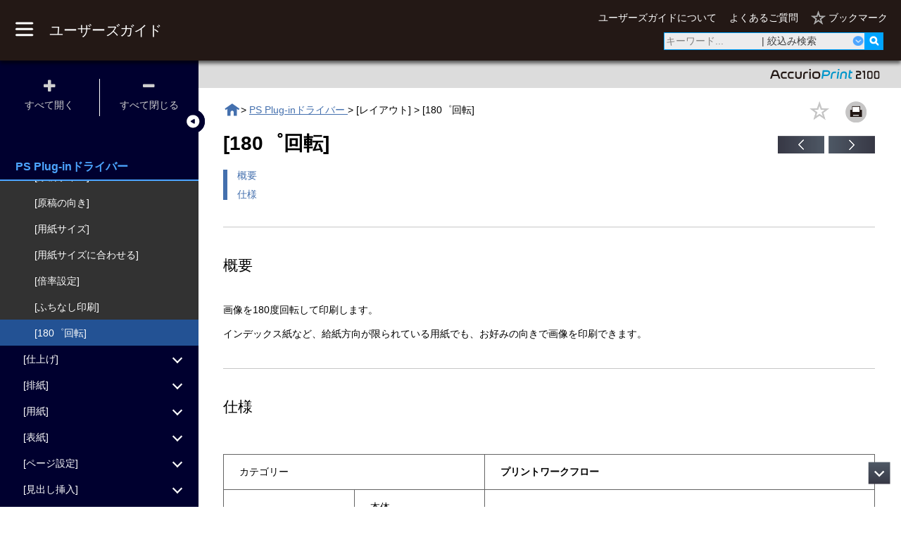

--- FILE ---
content_type: text/html
request_url: https://www.btapac.konicaminolta.com/users_guide/accurioprint_2100/1_0_1/jp/contents/PrinterDriver121675_04_18.html
body_size: 48381
content:
<!DOCTYPE html><html lang="JA"><head><meta http-equiv="Content-Type" content="text/html; charset=UTF-8"><script src="src/js/lib/jquery-3.2.1.min.js"></script><!-- Global site tag (gtag.js) - Google Analytics --><script async src="https://www.googletagmanager.com/gtag/js?id=UA-115745991-19"></script><script>
  window.dataLayer = window.dataLayer || [];
  function gtag(){dataLayer.push(arguments);}
  gtag('js', new Date());
  
  gtag('config', 'UA-115745991-19');</script><script src="https://player.vimeo.com/api/player.js"></script><meta charset="utf-8"><meta name="viewport" content="width=device-width, initial-scale=1.0"><meta name="keywords" content="AccurioPrint 2100"><meta name="format-detection" content="telephone=no"><title>PS Plug-inドライバー | [180゜回転]</title><link rel="stylesheet" href="src/css/reset.css" media="all" type="text/css"><link rel="stylesheet" href="src/css/remodal_search.css" media="all" type="text/css"><link rel="stylesheet" href="src/css/search.css" media="all" type="text/css"><link rel="stylesheet" href="src/css/remodal.css" media="all" type="text/css"><link rel="stylesheet" href="src/css/remodal-default-theme.css" media="all" type="text/css"><link rel="stylesheet" href="src/css/common.css" media="all" type="text/css"><link rel="stylesheet" href="src/css/side-menu.css" media="all" type="text/css"><link rel="stylesheet" href="src/css/users-guide.css" media="all" type="text/css"><link rel="stylesheet" href="src/css/book.css" media="all" type="text/css"><link rel="stylesheet" href="src/css/bookmark-list.css" media="all" type="text/css"><link rel="stylesheet" href="src/css/link-modal.css" media="all" type="text/css"><link rel="stylesheet" href="src/css/situation.css" media="all" type="text/css"><link rel="stylesheet" href="./src/css/font-awesome.min.css" media="all" type="text/css"><link rel="stylesheet" href="./src/css/print.css" media="all" type="text/css"></head><body><header><div class="main"><button id="toggleMenu"><img class="toggleimage_pc" src="./src/img/index_pc.png"><img class="toggleimage_close" src="./src/img/index_close.png"></button><a href="../index.html" class="toTopPage"><h1>ユーザーズガイド</h1></a><div class="header-item-group"><div class="links-area"><ul class="links"><li><a href="./Other121678_01.html">ユーザーズガイドについて</a></li><li><a href="./Other121679_01.html">よくあるご質問</a></li></ul></div><div class="list-area"><ul class="links"><li><a class="showlistmodal" href="#" data-remodal-target="showlist-modal"><span class="showlisttext">ブックマーク</span></a></li></ul></div></div><div class="search-area" id="search"><form action="./search.html"><div class="search-box" id="searchForm"><input type="search" class="search-text-box" id="searchKey" placeholder="キーワード..."><a class="search-refine-box has-children close">| 絞込み検索</a><div class="refine-search-area"><div class="refine-search-title">絞込み検索</div><hr class="refine-search-separater-before"><a data-remodal-target="category-help-modal"><img class="menu-question-mark" src="./src/img/search_Q_pc.png" title="ヘルプ"></a><ul><li><div class="refine-search-menu-area"><a class="refine-search-item-menu has-children close" id="category-checkmenu">カテゴリーで絞る</a><ul id="categoryCt" class="child-list"><li class="child-item"><label><input type="checkbox" name="C001" value="プリントワークフロー"><p>プリントワークフロー</p></label></li><li class="child-item"><label><input type="checkbox" name="C002" value="コピー/スキャン"><p>コピー/スキャン</p></label></li><li class="child-item"><label><input type="checkbox" name="C003" value="調整/メンテナンス"><p>調整/メンテナンス</p></label></li><li class="child-item"><label><input type="checkbox" name="C004" value="ネットワーク/セキュリティー"><p>ネットワーク/セキュリティー</p></label></li><li class="child-item"><label><input type="checkbox" name="C005" value="機械管理"><p>機械管理</p></label></li><li class="child-item"><label><input type="checkbox" name="C006" value="トラブルシューティング"><p>トラブルシューティング</p></label></li></ul></div></li></ul><a data-remodal-target="location-help-modal"><img class="menu-question-mark" src="./src/img/search_Q_pc.png" title="ヘルプ"></a><ul><li><div class="refine-search-menu-area"><a class="refine-search-item-menu has-children close" id="place-checkmenu">場所で絞る</a><ul class="child-list" id="localCt"></ul></div></li></ul><a data-remodal-target="option-help-modal"><img class="menu-question-mark" src="./src/img/search_Q_pc.png" title="ヘルプ"></a><div class="refine-search-menu-area"><a class="refine-search-menu-wrapper" data-remodal-target="option-modal"><div class="refine-search-modal-menu" id="option-modal-menu">オプションで絞る</div></a></div><a data-remodal-target="title-help-modal"><img class="menu-question-mark" src="./src/img/search_Q_pc.png" title="ヘルプ"></a><div class="refine-search-menu-area"><a class="refine-search-menu-wrapper" data-remodal-target="title-modal"><div class="refine-search-modal-menu" id="title-modal-menu">タイトルで絞る</div></a></div><div class="refine-clear-button"><button type="button" id="all-clear-button">すべてクリア</button></div><hr class="refine-search-separater-bottom"><div class="refine-search-button"><button id="searchSubmit" class="seatch-button"><span data-textname="search">検索</span></button></div></div><button type="submit" id="searchSubmit" class="search-icon" style="border: none;" title="検索"><img class="search-icon-img" src="./src/img/search_pc.png"></button></div></form></div></div><nav role="navigation"><div id="top-menu"><ul><li><a href="BeforeUse121681_01_01.html">
        スタートアップガイド
      </a></li><li><a href="BeforeUse121682_01_01_01.html">
        仕様
      </a></li><li><a class="has-children close">
        活用ガイド
      </a><div><ul><li><a href="guide01_01_01.html">
        プリントワークフロー
      </a></li><li><a href="guide02_01_01.html">
        コピー/スキャン
      </a></li><li><a href="guide03_01_01.html">
        調整/メンテナンス
      </a></li><li><a href="guide04_01.html">
        ネットワーク/セキュリティー
      </a></li><li><a href="guide05_01_01.html">
        機械管理
      </a></li><li><a href="guide06_01_01_01.html">
        トラブルシューティング
      </a></li></ul></div></li><li><a class="has-children close">
        本体操作パネル
      </a><div><ul><li><a href="ControlPanel121647_01.html">
        タッチパネル（液晶画面）
      </a></li><li><a href="ControlPanel121664_01_01.html">
        操作パネル（ハードキー）
      </a></li></ul></div></li><li><a class="has-children close">
        プリンタードライバー
      </a><div><ul><li><a href="PrinterDriver121675_01_01.html">
        PS Plug-inドライバー
      </a></li><li><a href="PrinterDriver121695_01_01.html">
        PPDドライバー
      </a></li><li><a href="PrinterDriver121694_01.html">
        PCLドライバー
      </a></li></ul></div></li><li><a class="has-children close">
        アプリケーション
      </a><div><ul><li><a href="Application121673_01_01.html">
        Web Connection
      </a></li><li><a href="Application121674_01_01.html">
        Web Utilities
      </a></li><li><a href="Application121676_01_01.html">
        AccurioPro Print Manager
      </a></li><li><a href="Application121677_01_01.html">
        AccurioPro Hot Folder
      </a></li></ul></div></li><li><a href="Footer121680_01.html">
        利用規約
      </a></li><li><a href="Other121678_01.html" class="displayMobileMenu">
        ユーザーズガイドについて
      </a></li><li><a href="Other121679_01.html" class="displayMobileMenu">
        よくあるご質問
      </a></li></ul></div></nav></header><nav><div id="toggleToc" class="toggle-display active"></div><div class="toc-head active" id="tocHead"><div class="toggle-expand"><div class="item" id="tocOpen"><div><i class="fa fa-plus" aria-hidden="true"></i></div><div>すべて開く</div></div><div class="line"></div><div class="item" id="tocClose"><div><i class="fa fa-minus" aria-hidden="true"></i></div><div>すべて閉じる</div></div></div></div><div class="toc-body-wrapper active"><div class="toc-book-title active"><span class="toc-book-title-cont">PS Plug-inドライバー</span></div><div class="title_border active"></div><div class="toc-body active" id="tocBody"><ul><li><a menuid="PrinterDriver121675_01" class="has-children close"><span>PS Plug-inドライバー</span></a><ul class="child-list"><li><a menuid="PrinterDriver121675_01_01" href="PrinterDriver121675_01_01.html"><span>PS Plug-inドライバーとは</span></a></li></ul></li><li><a menuid="PrinterDriver121675_02" class="has-children close"><span>印刷設定画面</span></a><ul class="child-list"><li><a menuid="PrinterDriver121675_02_01" href="PrinterDriver121675_02_01.html"><span>画面</span></a></li><li><a menuid="PrinterDriver121675_02_02" href="PrinterDriver121675_02_02.html"><span>印刷設定画面</span></a></li></ul></li><li><a menuid="PrinterDriver121675_03" class="has-children close"><span>[簡易設定]</span></a><ul class="child-list"><li><a menuid="PrinterDriver121675_03_01" href="PrinterDriver121675_03_01.html"><span>画面</span></a></li><li><a menuid="PrinterDriver121675_03_02" href="PrinterDriver121675_03_02.html"><span>[簡易設定]</span></a></li></ul></li><li><a menuid="PrinterDriver121675_04" class="has-children close"><span>[レイアウト]</span></a><ul class="child-list"><li><a menuid="PrinterDriver121675_04_01" href="PrinterDriver121675_04_01.html"><span>画面</span></a></li><li><a menuid="PrinterDriver121675_04_02" href="PrinterDriver121675_04_02.html"><span>[両面]</span></a></li><li><a menuid="PrinterDriver121675_04_03" href="PrinterDriver121675_04_03.html"><span>[面付]</span></a></li><li><a menuid="PrinterDriver121675_04_04" href="PrinterDriver121675_04_04.html"><span>[とじ方向]</span></a></li><li><a menuid="PrinterDriver121675_04_05" href="PrinterDriver121675_04_05.html"><span>[面付品質]</span></a></li><li><a menuid="PrinterDriver121675_04_06" href="PrinterDriver121675_04_06.html"><span>[ページ間隔]</span></a></li><li><a menuid="PrinterDriver121675_04_07" href="PrinterDriver121675_04_07.html"><span>[内側オフセット]</span></a></li><li><a menuid="PrinterDriver121675_04_08" href="PrinterDriver121675_04_08.html"><span>[最終ページの裏カバー印刷]</span></a></li><li><a menuid="PrinterDriver121675_04_09" href="PrinterDriver121675_04_09.html"><span>[分割小冊子]</span></a></li><li><a menuid="PrinterDriver121675_04_10" href="PrinterDriver121675_04_10.html"><span>[見開き]</span></a></li><li><a menuid="PrinterDriver121675_04_11" href="PrinterDriver121675_04_11.html"><span>[ページ割付]</span></a></li><li><a menuid="PrinterDriver121675_04_12" href="PrinterDriver121675_04_12.html"><span>[原稿サイズ]</span></a></li><li><a menuid="PrinterDriver121675_04_13" href="PrinterDriver121675_04_13.html"><span>[原稿の向き]</span></a></li><li><a menuid="PrinterDriver121675_04_14" href="PrinterDriver121675_04_14.html"><span>[用紙サイズ]</span></a></li><li><a menuid="PrinterDriver121675_04_15" href="PrinterDriver121675_04_15.html"><span>[用紙サイズに合わせる]</span></a></li><li><a menuid="PrinterDriver121675_04_16" href="PrinterDriver121675_04_16.html"><span>[倍率設定]</span></a></li><li><a menuid="PrinterDriver121675_04_17" href="PrinterDriver121675_04_17.html"><span>[ふちなし印刷]</span></a></li><li><a menuid="PrinterDriver121675_04_18" href="PrinterDriver121675_04_18.html"><span>[180゜回転]</span></a></li></ul></li><li><a menuid="PrinterDriver121675_05" class="has-children close"><span>[仕上げ]</span></a><ul class="child-list"><li><a menuid="PrinterDriver121675_05_01" href="PrinterDriver121675_05_01.html"><span>画面</span></a></li><li><a menuid="PrinterDriver121675_05_02" href="PrinterDriver121675_05_02.html"><span>[とじ方向]</span></a></li><li><a menuid="PrinterDriver121675_05_03" href="PrinterDriver121675_05_03.html"><span>[ステープル]</span></a></li><li><a menuid="PrinterDriver121675_05_04" href="PrinterDriver121675_05_04.html"><span>[分割仕上げ]</span></a></li><li><a menuid="PrinterDriver121675_05_05" href="PrinterDriver121675_05_05.html"><span>[パンチ]</span></a></li><li><a menuid="PrinterDriver121675_05_06" href="PrinterDriver121675_05_06.html"><span>[折り]</span></a></li><li><a menuid="PrinterDriver121675_05_07" href="PrinterDriver121675_05_07.html"><span>[折り方向]</span></a></li><li><a menuid="PrinterDriver121675_05_08" href="PrinterDriver121675_05_08.html"><span>[重ね中折り詳細]</span></a></li></ul></li><li><a menuid="PrinterDriver121675_06" class="has-children close"><span>[排紙]</span></a><ul class="child-list"><li><a menuid="PrinterDriver121675_06_01" href="PrinterDriver121675_06_01.html"><span>画面</span></a></li><li><a menuid="PrinterDriver121675_06_02" href="PrinterDriver121675_06_02.html"><span>[排紙トレイ]</span></a></li><li><a menuid="PrinterDriver121675_06_03" href="PrinterDriver121675_06_03.html"><span>[通紙方向]</span></a></li><li><a menuid="PrinterDriver121675_06_04" href="PrinterDriver121675_06_04.html"><span>[排紙モード]</span></a></li><li><a menuid="PrinterDriver121675_06_05" href="PrinterDriver121675_06_05.html"><span>[部数]</span></a></li><li><a menuid="PrinterDriver121675_06_06" href="PrinterDriver121675_06_06.html"><span>[ソート/グループ]</span></a></li><li><a menuid="PrinterDriver121675_06_07" href="PrinterDriver121675_06_07.html"><span>[部数仕分け]</span></a></li><li><a menuid="PrinterDriver121675_06_08" href="PrinterDriver121675_06_08.html"><span>[枚数仕分け]</span></a></li><li><a menuid="PrinterDriver121675_06_09" href="PrinterDriver121675_06_09.html"><span>[外部フィニッシャー]</span></a></li></ul></li><li><a menuid="PrinterDriver121675_07" class="has-children close"><span>[用紙]</span></a><ul class="child-list"><li><a menuid="PrinterDriver121675_07_01" href="PrinterDriver121675_07_01.html"><span>画面</span></a></li><li><a menuid="PrinterDriver121675_07_02" href="PrinterDriver121675_07_02.html"><span>[トレイ/用紙情報取得]</span></a></li><li><a menuid="PrinterDriver121675_07_03" href="PrinterDriver121675_07_03.html"><span>[給紙トレイ]</span></a></li><li><a menuid="PrinterDriver121675_07_04" href="PrinterDriver121675_07_04.html"><span>[用紙種類]</span></a></li><li><a menuid="PrinterDriver121675_07_05" href="PrinterDriver121675_07_05.html"><span>[坪量]</span></a></li><li><a menuid="PrinterDriver121675_07_06" href="PrinterDriver121675_07_06.html"><span>[坪量単位]</span></a></li><li><a menuid="PrinterDriver121675_07_07" href="PrinterDriver121675_07_07.html"><span>[色紙]</span></a></li><li><a menuid="PrinterDriver121675_07_08" href="PrinterDriver121675_07_08.html"><span>[パンチ穴あり]</span></a></li><li><a menuid="PrinterDriver121675_07_09" href="PrinterDriver121675_07_09.html"><span>[用紙プロファイル]</span></a></li></ul></li><li><a menuid="PrinterDriver121675_08" class="has-children close"><span>[表紙]</span></a><ul class="child-list"><li><a menuid="PrinterDriver121675_08_01" href="PrinterDriver121675_08_01.html"><span>画面</span></a></li><li><a menuid="PrinterDriver121675_08_02" href="PrinterDriver121675_08_02.html"><span>[バナーページトレイ]</span></a></li><li><a menuid="PrinterDriver121675_08_03" href="PrinterDriver121675_08_03.html"><span>[オモテ外表紙トレイ]</span></a></li><li><a menuid="PrinterDriver121675_08_04" href="PrinterDriver121675_08_04.html"><span>[用紙プロファイル]（外表紙）</span></a></li><li><a menuid="PrinterDriver121675_08_05" href="PrinterDriver121675_08_05.html"><span>[オモテ表紙トレイ]</span></a></li><li><a menuid="PrinterDriver121675_08_06" href="PrinterDriver121675_08_06.html"><span>[用紙プロファイル]（表紙）</span></a></li><li><a menuid="PrinterDriver121675_08_07" href="PrinterDriver121675_08_07.html"><span>[ウラ表紙トレイ]</span></a></li><li><a menuid="PrinterDriver121675_08_08" href="PrinterDriver121675_08_08.html"><span>[用紙プロファイル]（表紙）</span></a></li><li><a menuid="PrinterDriver121675_08_09" href="PrinterDriver121675_08_09.html"><span>[ウラ外表紙トレイ]</span></a></li><li><a menuid="PrinterDriver121675_08_10" href="PrinterDriver121675_08_10.html"><span>[用紙プロファイル]（外表紙）</span></a></li></ul></li><li><a menuid="PrinterDriver121675_09" class="has-children close"><span>[ページ設定]</span></a><ul class="child-list"><li><a menuid="PrinterDriver121675_09_01" href="PrinterDriver121675_09_01.html"><span>画面</span></a></li><li><a menuid="PrinterDriver121675_09_02" href="PrinterDriver121675_09_02.html"><span>[章分け]</span></a></li><li><a menuid="PrinterDriver121675_09_03" href="PrinterDriver121675_09_03.html"><span>[繰り返し単位]</span></a></li><li><a menuid="PrinterDriver121675_09_04" href="PrinterDriver121675_09_04.html"><span>ページ単位設定</span></a></li></ul></li><li><a menuid="PrinterDriver121675_10" class="has-children close"><span>[見出し挿入]</span></a><ul class="child-list"><li><a menuid="PrinterDriver121675_10_01" href="PrinterDriver121675_10_01.html"><span>画面</span></a></li><li><a menuid="PrinterDriver121675_10_02" href="PrinterDriver121675_10_02.html"><span>[ページ]</span></a></li><li><a menuid="PrinterDriver121675_10_03" href="PrinterDriver121675_10_03.html"><span>[現在のページ]</span></a></li><li><a menuid="PrinterDriver121675_10_04" href="PrinterDriver121675_10_04.html"><span>[印字モード]</span></a></li><li><a menuid="PrinterDriver121675_10_05" href="PrinterDriver121675_10_05.html"><span>[挿入]</span></a></li><li><a menuid="PrinterDriver121675_10_06" href="PrinterDriver121675_10_06.html"><span>[挿入枚数]</span></a></li><li><a menuid="PrinterDriver121675_10_07" href="PrinterDriver121675_10_07.html"><span>[タイプ]</span></a></li><li><a menuid="PrinterDriver121675_10_08" href="PrinterDriver121675_10_08.html"><span>[見出し位置]</span></a></li><li><a menuid="PrinterDriver121675_10_09" href="PrinterDriver121675_10_09.html"><span>[見出し文字]</span></a></li><li><a menuid="PrinterDriver121675_10_10" href="PrinterDriver121675_10_10.html"><span>[解除]</span></a></li></ul></li><li><a menuid="PrinterDriver121675_11" class="has-children close"><span>[見出し設定]</span></a><ul class="child-list"><li><a menuid="PrinterDriver121675_11_01" href="PrinterDriver121675_11_01.html"><span>画面</span></a></li><li><a menuid="PrinterDriver121675_11_02" href="PrinterDriver121675_11_02.html"><span>[インデックス紙イメージシフト]</span></a></li><li><a menuid="PrinterDriver121675_11_03" href="PrinterDriver121675_11_03.html"><span>[不要インデックス紙排紙]</span></a></li><li><a menuid="PrinterDriver121675_11_04" href="PrinterDriver121675_11_04.html"><span>[インデックス紙1] / [インデックス紙2]</span></a></li><li><a menuid="PrinterDriver121675_11_05" href="PrinterDriver121675_11_05.html"><span>[給紙トレイ]</span></a></li><li><a menuid="PrinterDriver121675_11_06" href="PrinterDriver121675_11_06.html"><span>[用紙サイズ]</span></a></li><li><a menuid="PrinterDriver121675_11_07" href="PrinterDriver121675_11_07.html"><span>[見出し数]</span></a></li><li><a menuid="PrinterDriver121675_11_08" href="PrinterDriver121675_11_08.html"><span>[上部空隙]</span></a></li><li><a menuid="PrinterDriver121675_11_09" href="PrinterDriver121675_11_09.html"><span>[見出しの高さ]</span></a></li><li><a menuid="PrinterDriver121675_11_10" href="PrinterDriver121675_11_10.html"><span>[下部空隙]</span></a></li><li><a menuid="PrinterDriver121675_11_11" href="PrinterDriver121675_11_11.html"><span>[フォント名]</span></a></li><li><a menuid="PrinterDriver121675_11_12" href="PrinterDriver121675_11_12.html"><span>[スタイル]</span></a></li><li><a menuid="PrinterDriver121675_11_13" href="PrinterDriver121675_11_13.html"><span>[行間隔]</span></a></li><li><a menuid="PrinterDriver121675_11_14" href="PrinterDriver121675_11_14.html"><span>[方向]</span></a></li><li><a menuid="PrinterDriver121675_11_15" href="PrinterDriver121675_11_15.html"><span>[縦位置]</span></a></li><li><a menuid="PrinterDriver121675_11_16" href="PrinterDriver121675_11_16.html"><span>[横位置]</span></a></li><li><a menuid="PrinterDriver121675_11_17" href="PrinterDriver121675_11_17.html"><span>[プレビュー]</span></a></li></ul></li><li><a menuid="PrinterDriver121675_12" class="has-children close"><span>[イメージング]</span></a><ul class="child-list"><li><a menuid="PrinterDriver121675_12_01" href="PrinterDriver121675_12_01.html"><span>画面</span></a></li><li><a menuid="PrinterDriver121675_12_02" href="PrinterDriver121675_12_02.html"><span>[イメージコントローラーデフォルト取得]</span></a></li><li><a menuid="PrinterDriver121675_12_03" href="PrinterDriver121675_12_03.html"><span>[解像度]</span></a></li><li><a menuid="PrinterDriver121675_12_04" href="PrinterDriver121675_12_04.html"><span>[固定スクリーン]</span></a></li><li><a menuid="PrinterDriver121675_12_05" href="PrinterDriver121675_12_05.html"><span>[カスタムスクリーン]</span></a></li><li><a menuid="PrinterDriver121675_12_06" href="PrinterDriver121675_12_06.html"><span>[トーンカーブ]</span></a></li><li><a menuid="PrinterDriver121675_12_07" href="PrinterDriver121675_12_07.html"><span>[輪郭処理]</span></a></li><li><a menuid="PrinterDriver121675_12_08" href="PrinterDriver121675_12_08.html"><span>[画質]</span></a></li><li><a menuid="PrinterDriver121675_12_09" href="PrinterDriver121675_12_09.html"><span>[画像濃度選択]</span></a></li><li><a menuid="PrinterDriver121675_12_10" href="PrinterDriver121675_12_10.html"><span>[CIE色空間を使用]</span></a></li><li><a menuid="PrinterDriver121675_12_11" href="PrinterDriver121675_12_11.html"><span>[1ドットライン強調]</span></a></li></ul></li><li><a menuid="PrinterDriver121675_13" class="has-children close"><span>[ジョブ情報]</span></a><ul class="child-list"><li><a menuid="PrinterDriver121675_13_01" href="PrinterDriver121675_13_01.html"><span>画面</span></a></li><li><a menuid="PrinterDriver121675_13_02" href="PrinterDriver121675_13_02.html"><span>[カラーバー]</span></a></li><li><a menuid="PrinterDriver121675_13_03" href="PrinterDriver121675_13_03.html"><span>[ジョブ設定情報]</span></a></li><li><a menuid="PrinterDriver121675_13_04" href="PrinterDriver121675_13_04.html"><span>[印刷行数]</span></a></li><li><a menuid="PrinterDriver121675_13_05" href="PrinterDriver121675_13_05.html"><span>[背景透過]</span></a></li><li><a menuid="PrinterDriver121675_13_06" href="PrinterDriver121675_13_06.html"><span>[フォントサイズ]</span></a></li><li><a menuid="PrinterDriver121675_13_07" href="PrinterDriver121675_13_07.html"><span>[印刷項目]</span></a></li></ul></li><li><a menuid="PrinterDriver121675_14" class="has-children close"><span>[フォーム]</span></a><ul class="child-list"><li><a menuid="PrinterDriver121675_14_01" href="PrinterDriver121675_14_01.html"><span>画面</span></a></li><li><a menuid="PrinterDriver121675_14_02" href="PrinterDriver121675_14_02.html"><span>[フォーム]とは</span></a></li><li><a menuid="PrinterDriver121675_14_03" href="PrinterDriver121675_14_03.html"><span>[フォーム情報取得]</span></a></li><li><a menuid="PrinterDriver121675_14_04" href="PrinterDriver121675_14_04.html"><span>[フォーム]</span></a></li><li><a menuid="PrinterDriver121675_14_05" href="PrinterDriver121675_14_05.html"><span>[フォーム印刷モード]</span></a></li><li><a menuid="PrinterDriver121675_14_06" href="PrinterDriver121675_14_06.html"><span>[ページ設定]</span></a></li><li><a menuid="PrinterDriver121675_14_07" href="PrinterDriver121675_14_07.html"><span>[繰り返し単位]</span></a></li><li><a menuid="PrinterDriver121675_14_08" href="PrinterDriver121675_14_08.html"><span>[前挿入]</span></a></li><li><a menuid="PrinterDriver121675_14_09" href="PrinterDriver121675_14_09.html"><span>[後挿入]</span></a></li><li><a menuid="PrinterDriver121675_14_10" href="PrinterDriver121675_14_10.html"><span>[プレビュー]</span></a></li><li><a menuid="PrinterDriver121675_14_11" href="PrinterDriver121675_14_11.html"><span>[フォーム削除]</span></a></li></ul></li><li><a menuid="PrinterDriver121675_15" class="has-children close"><span>[画像位置]</span></a><ul class="child-list"><li><a menuid="PrinterDriver121675_15_01" href="PrinterDriver121675_15_01.html"><span>画面</span></a></li><li><a menuid="PrinterDriver121675_15_02" href="PrinterDriver121675_15_02.html"><span>[画像シフト]</span></a></li><li><a menuid="PrinterDriver121675_15_03" href="PrinterDriver121675_15_03.html"><span>[右シフト]</span></a></li><li><a menuid="PrinterDriver121675_15_04" href="PrinterDriver121675_15_04.html"><span>[下シフト]</span></a></li><li><a menuid="PrinterDriver121675_15_05" href="PrinterDriver121675_15_05.html"><span>[右シフト (ウラ)]</span></a></li><li><a menuid="PrinterDriver121675_15_06" href="PrinterDriver121675_15_06.html"><span>[下シフト (ウラ)]</span></a></li><li><a menuid="PrinterDriver121675_15_07" href="PrinterDriver121675_15_07.html"><span>[画像位置]</span></a></li></ul></li><li><a menuid="PrinterDriver121675_16" class="has-children close"><span>[トンボ]</span></a><ul class="child-list"><li><a menuid="PrinterDriver121675_16_01" href="PrinterDriver121675_16_01.html"><span>画面</span></a></li><li><a menuid="PrinterDriver121675_16_02" href="PrinterDriver121675_16_02.html"><span>[トンボ]</span></a></li><li><a menuid="PrinterDriver121675_16_03" href="PrinterDriver121675_16_03.html"><span>[面付時設定]</span></a></li><li><a menuid="PrinterDriver121675_16_04" href="PrinterDriver121675_16_04.html"><span>[オモテのみ]</span></a></li><li><a menuid="PrinterDriver121675_16_05" href="PrinterDriver121675_16_05.html"><span>[コーナートンボ種類]</span></a></li><li><a menuid="PrinterDriver121675_16_06" href="PrinterDriver121675_16_06.html"><span>[断裁代]</span></a></li><li><a menuid="PrinterDriver121675_16_07" href="PrinterDriver121675_16_07.html"><span>[水平方向シフト]</span></a></li><li><a menuid="PrinterDriver121675_16_08" href="PrinterDriver121675_16_08.html"><span>[垂直方向シフト]</span></a></li><li><a menuid="PrinterDriver121675_16_09" href="PrinterDriver121675_16_09.html"><span>[仕上がり線]</span></a></li><li><a menuid="PrinterDriver121675_16_10" href="PrinterDriver121675_16_10.html"><span>[仕上がりサイズ]</span></a></li><li><a menuid="PrinterDriver121675_16_11" href="PrinterDriver121675_16_11.html"><span>[断裁代]</span></a></li><li><a menuid="PrinterDriver121675_16_12" href="PrinterDriver121675_16_12.html"><span>[線幅]</span></a></li></ul></li><li><a menuid="PrinterDriver121675_17" class="has-children close"><span>[スタンプ]</span></a><ul class="child-list"><li><a menuid="PrinterDriver121675_17_01" href="PrinterDriver121675_17_01.html"><span>画面</span></a></li><li><a menuid="PrinterDriver121675_17_02" href="PrinterDriver121675_17_02.html"><span>[日付/時刻]</span></a></li><li><a menuid="PrinterDriver121675_17_03" href="PrinterDriver121675_17_03.html"><span>[日付]</span></a></li><li><a menuid="PrinterDriver121675_17_04" href="PrinterDriver121675_17_04.html"><span>[時刻]</span></a></li><li><a menuid="PrinterDriver121675_17_05" href="PrinterDriver121675_17_05.html"><span>[印字位置]</span></a></li><li><a menuid="PrinterDriver121675_17_06" href="PrinterDriver121675_17_06.html"><span>[フォント]</span></a></li><li><a menuid="PrinterDriver121675_17_07" href="PrinterDriver121675_17_07.html"><span>[外側に印字]</span></a></li><li><a menuid="PrinterDriver121675_17_08" href="PrinterDriver121675_17_08.html"><span>[ページ番号]</span></a></li><li><a menuid="PrinterDriver121675_17_09" href="PrinterDriver121675_17_09.html"><span>[印刷開始ページ]</span></a></li><li><a menuid="PrinterDriver121675_17_10" href="PrinterDriver121675_17_10.html"><span>[印刷開始ページ番号]</span></a></li><li><a menuid="PrinterDriver121675_17_11" href="PrinterDriver121675_17_11.html"><span>[スタイル]</span></a></li><li><a menuid="PrinterDriver121675_17_12" href="PrinterDriver121675_17_12.html"><span>[印字位置]</span></a></li><li><a menuid="PrinterDriver121675_17_13" href="PrinterDriver121675_17_13.html"><span>[フォント]</span></a></li><li><a menuid="PrinterDriver121675_17_14" href="PrinterDriver121675_17_14.html"><span>[外側に印字]</span></a></li><li><a menuid="PrinterDriver121675_17_15" href="PrinterDriver121675_17_15.html"><span>[ナンバリング]</span></a></li><li><a menuid="PrinterDriver121675_17_16" href="PrinterDriver121675_17_16.html"><span>[印刷開始番号]</span></a></li><li><a menuid="PrinterDriver121675_17_17" href="PrinterDriver121675_17_17.html"><span>[スタイル]</span></a></li><li><a menuid="PrinterDriver121675_17_18" href="PrinterDriver121675_17_18.html"><span>[印字位置]</span></a></li><li><a menuid="PrinterDriver121675_17_19" href="PrinterDriver121675_17_19.html"><span>[フォントサイズ]</span></a></li><li><a menuid="PrinterDriver121675_17_20" href="PrinterDriver121675_17_20.html"><span>[外側に印字]</span></a></li><li><a menuid="PrinterDriver121675_17_21" href="PrinterDriver121675_17_21.html"><span>[コピープロテクト]</span></a></li></ul></li><li><a menuid="PrinterDriver121675_18" class="has-children close"><span>[ワークフロー]</span></a><ul class="child-list"><li><a menuid="PrinterDriver121675_18_01" href="PrinterDriver121675_18_01.html"><span>画面</span></a></li><li><a menuid="PrinterDriver121675_18_02" href="PrinterDriver121675_18_02.html"><span>[タンデムモード]</span></a></li><li><a menuid="PrinterDriver121675_18_03" href="PrinterDriver121675_18_03.html"><span>[E-Mail送信]</span></a></li><li><a menuid="PrinterDriver121675_18_04" href="PrinterDriver121675_18_04.html"><span>[印刷モード]</span></a></li><li><a menuid="PrinterDriver121675_18_05" href="PrinterDriver121675_18_05.html"><span>[出力方法]</span></a></li><li><a menuid="PrinterDriver121675_18_06" href="PrinterDriver121675_18_06.html"><span>[ファイル名]</span></a></li><li><a menuid="PrinterDriver121675_18_07" href="PrinterDriver121675_18_07.html"><span>[暗号化PDF]</span></a></li><li><a menuid="PrinterDriver121675_18_08" href="PrinterDriver121675_18_08.html"><span>[showpageコマンドを追加する]</span></a></li></ul></li><li><a menuid="PrinterDriver121675_19" class="has-children close"><span>[認証]</span></a><ul class="child-list"><li><a menuid="PrinterDriver121675_19_01" href="PrinterDriver121675_19_01.html"><span>画面</span></a></li><li><a menuid="PrinterDriver121675_19_02" href="PrinterDriver121675_19_02.html"><span>[認証情報取得]</span></a></li><li><a menuid="PrinterDriver121675_19_03" href="PrinterDriver121675_19_03.html"><span>[検証]</span></a></li><li><a menuid="PrinterDriver121675_19_04" href="PrinterDriver121675_19_04.html"><span>[ユーザー認証]</span></a></li><li><a menuid="PrinterDriver121675_19_05" href="PrinterDriver121675_19_05.html"><span>[サーバー設定]</span></a></li><li><a menuid="PrinterDriver121675_19_06" href="PrinterDriver121675_19_06.html"><span>[パブリックユーザー]</span></a></li><li><a menuid="PrinterDriver121675_19_07" href="PrinterDriver121675_19_07.html"><span>[ユーザー名]</span></a></li><li><a menuid="PrinterDriver121675_19_08" href="PrinterDriver121675_19_08.html"><span>[パスワード]</span></a></li><li><a menuid="PrinterDriver121675_19_09" href="PrinterDriver121675_19_09.html"><span>[部門管理]</span></a></li><li><a menuid="PrinterDriver121675_19_10" href="PrinterDriver121675_19_10.html"><span>[部門名]</span></a></li><li><a menuid="PrinterDriver121675_19_11" href="PrinterDriver121675_19_11.html"><span>[パスワード]</span></a></li></ul></li><li><a menuid="PrinterDriver121675_20" class="has-children close"><span>[オプション]</span></a><ul class="child-list"><li><a menuid="PrinterDriver121675_20_01" href="PrinterDriver121675_20_01.html"><span>画面</span></a></li><li><a menuid="PrinterDriver121675_20_02" href="PrinterDriver121675_20_02.html"><span>[装置オプション]</span></a></li><li><a menuid="PrinterDriver121675_20_03" class="has-children close"><span>[ドライバー オプション]</span></a><ul class="child-list"><li><a menuid="PrinterDriver121675_20_03_01" href="PrinterDriver121675_20_03_01.html"><span>画面</span></a></li><li><a menuid="PrinterDriver121675_20_03_02" href="PrinterDriver121675_20_03_02.html"><span>[ドライバー起動時に情報取得する]</span></a></li><li><a menuid="PrinterDriver121675_20_03_03" href="PrinterDriver121675_20_03_03.html"><span>[取得先設定]</span></a></li><li><a menuid="PrinterDriver121675_20_03_04" href="PrinterDriver121675_20_03_04.html"><span>許可／使用の設定</span></a></li><li><a menuid="PrinterDriver121675_20_03_05" href="PrinterDriver121675_20_03_05.html"><span>[MacOSキーチェーン]</span></a></li><li><a menuid="PrinterDriver121675_20_03_06" href="PrinterDriver121675_20_03_06.html"><span>[単位]</span></a></li><li><a menuid="PrinterDriver121675_20_03_07" href="PrinterDriver121675_20_03_07.html"><span>[言語]</span></a></li><li><a menuid="PrinterDriver121675_20_03_08" href="PrinterDriver121675_20_03_08.html"><span>[簡易設定のカスタマイズ...]</span></a></li><li><a menuid="PrinterDriver121675_20_03_09" href="PrinterDriver121675_20_03_09.html"><span>[パネル表示のカスタマイズ...]</span></a></li></ul></li><li><a menuid="PrinterDriver121675_20_04" class="has-children close"><span>[SNMP設定]</span></a><ul class="child-list"><li><a menuid="PrinterDriver121675_20_04_01" href="PrinterDriver121675_20_04_01.html"><span>画面</span></a></li><li><a menuid="PrinterDriver121675_20_04_02" href="PrinterDriver121675_20_04_02.html"><span>[SNMPバージョン]</span></a></li><li><a menuid="PrinterDriver121675_20_04_03" href="PrinterDriver121675_20_04_03.html"><span>[Read Community Name]</span></a></li><li><a menuid="PrinterDriver121675_20_04_04" href="PrinterDriver121675_20_04_04.html"><span>[Encryption Algorithm]</span></a></li><li><a menuid="PrinterDriver121675_20_04_05" href="PrinterDriver121675_20_04_05.html"><span>[Authentication Method]</span></a></li><li><a menuid="PrinterDriver121675_20_04_06" href="PrinterDriver121675_20_04_06.html"><span>[Context Name]</span></a></li><li><a menuid="PrinterDriver121675_20_04_07" href="PrinterDriver121675_20_04_07.html"><span>[Read User Name]</span></a></li><li><a menuid="PrinterDriver121675_20_04_08" href="PrinterDriver121675_20_04_08.html"><span>[Security Level]</span></a></li><li><a menuid="PrinterDriver121675_20_04_09" href="PrinterDriver121675_20_04_09.html"><span>[Read User Auth-Password]</span></a></li><li><a menuid="PrinterDriver121675_20_04_10" href="PrinterDriver121675_20_04_10.html"><span>[Read User Priv-Password]</span></a></li></ul></li></ul></li><li><a menuid="PrinterDriver121675_21" class="has-children close"><span>[バージョン]</span></a><ul class="child-list"><li><a menuid="PrinterDriver121675_21_01" href="PrinterDriver121675_21_01.html"><span>画面</span></a></li><li><a menuid="PrinterDriver121675_21_02" href="PrinterDriver121675_21_02.html"><span>[バージョン]</span></a></li></ul></li><li><a menuid="PrinterDriver121675_22" class="has-children close"><span>[詳細設定]</span></a><ul class="child-list"><li><a menuid="PrinterDriver121675_22_01" href="PrinterDriver121675_22_01.html"><span>画面</span></a></li><li><a menuid="PrinterDriver121675_22_02" href="PrinterDriver121675_22_02.html"><span>[TrueType フォント]</span></a></li><li><a menuid="PrinterDriver121675_22_03" href="PrinterDriver121675_22_03.html"><span>[詳細な印刷機能]</span></a></li><li><a menuid="PrinterDriver121675_22_04" href="PrinterDriver121675_22_04.html"><span>[TrueType フォント ダウンロード オプション]</span></a></li><li><a menuid="PrinterDriver121675_22_05" href="PrinterDriver121675_22_05.html"><span>[PostScript 言語レベル]</span></a></li><li><a menuid="PrinterDriver121675_22_06" href="PrinterDriver121675_22_06.html"><span>[PostScript エラー ハンドラーを送信]</span></a></li><li><a menuid="PrinterDriver121675_22_07" href="PrinterDriver121675_22_07.html"><span>[左右反転印刷]</span></a></li><li><a menuid="PrinterDriver121675_22_08" href="PrinterDriver121675_22_08.html"><span>[白黒反転印刷]</span></a></li></ul></li></ul></div></div></nav><div class="content active"><a href="#!/print?modal" class="print"></a><div id="contents-box" class="contents-inner"><div id="print-page"><div class="sub"><div class="rightside"><div class="model-logos"><span class="model_names"><img src="./src/img/model_name.svg"></span></div></div></div><div id="contents-btn-top" class="contents-buttons-div-top clearfix"><div class="contents-buttons-div"><a class="contents-button-bookmark_gray" id="mainarea_star"></a><a class="contents-button-printer" id="mainarea_print" title="印刷"></a></div></div><div id="contents-btn-bottom" class="contents-buttons-div-bottom clearfix"><div class="contents-buttons-div"><a class="contents-button-prev" href="PrinterDriver121675_04_17.html" title="前のページへ戻る"></a><a class="contents-button-next" href="PrinterDriver121675_05_01.html" title="次のページへ進む"></a></div></div><div class="bread-crumb"><a class="homeIcon" href="../index.html" title="ホーム"></a> &gt; <a class="bread-crumb-item" href="PrinterDriver121675_01_01.html">
        PS Plug-inドライバー
      </a> &gt; [レイアウト] &gt; [180゜回転]</div><main><h2 id="_105743129">[180゜回転]</h2><div class="Subsection-menu"><div class="Subsection-item"><a href="#_105743130">概要</a></div><div class="Subsection-item"><a href="#_105743131">仕様</a></div></div><div class="heading-div"><h3 id="_105743130" class="Subsection">概要</h3></div><p>画像を180度回転して印刷します。</p><p>インデックス紙など、給紙方向が限られている用紙でも、お好みの向きで画像を印刷できます。</p><div class="heading-div"><h3 id="_105743131" class="Subsection">仕様</h3></div><div class="Table-wrapper"><table><colgroup><col width="20%"><col width="20%"><col width="30.000002%"><col width="30.000002%"></colgroup><tbody><tr><td colspan="2"><div class="td-th-div"><p>カテゴリー</p></div></td><td colspan="2"><div class="td-th-div"><p><span style="font-size:inherit; font-weight: bold; color:inherit; ">プリントワークフロー</span></p></div></td></tr><tr><td rowspan="3"><div class="td-th-div"><p>場所</p></div></td><td><div class="td-th-div"><p>本体</p></div></td><td colspan="2"><div class="td-th-div"><p>-</p></div></td></tr><tr><td><div class="td-th-div"><p>プリンタードライバー</p></div></td><td colspan="2"><div class="td-th-div"><p><span style="font-size:inherit; font-weight: bold; color:inherit; ">PS Plug-in ドライバー</span></p></div></td></tr><tr><td><div class="td-th-div"><p>アプリケーション</p></div></td><td colspan="2"><div class="td-th-div"><p><span style="font-size:inherit; font-weight: bold; color:inherit; ">AccurioPro Print Manager</span></p></div></td></tr><tr><td colspan="2"><div class="td-th-div"><p>必要なオプション</p></div></td><td colspan="2"><div class="td-th-div"><p>-</p></div></td></tr><tr><td colspan="2"><div class="td-th-div"><p>必要なアイテム</p></div></td><td colspan="2"><div class="td-th-div"><p>-</p></div></td></tr><tr><td colspan="2"><div class="td-th-div"><p>設定項目</p></div></td><td><div class="td-th-div"><p>[180゜回転]</p></div></td><td><div class="td-th-div"><p>チェックボックスにチェックを入れると、画像を180度回転して印刷します。</p></div></td></tr><tr><td colspan="2"><div class="td-th-div"><p>備考</p></div></td><td colspan="2"><div class="td-th-div"><p>-</p></div></td></tr><tr><td colspan="2"><div class="td-th-div"><p>参照</p></div></td><td colspan="2"><div class="td-th-div"><p>-</p></div></td></tr><tr><td rowspan="12" colspan="2"><div class="td-th-div"><p>画面へのアクセス</p></div></td><td colspan="2"><div class="td-th-div"><p><span style="font-size:inherit; font-weight: bold; color:inherit; ">PS Plug-inドライバー</span> - [レイアウト]</p></div></td></tr><tr><td colspan="2"><div class="td-th-div"><p>AccurioPro Print Manager&nbsp;- ジョブを選択 - [ジョブ管理] - [ジョブ設定...] - [レイアウト]</p></div></td></tr><tr><td colspan="2"><div class="td-th-div"><p>AccurioPro Print Manager - ジョブを選択し右クリック - [ジョブ設定...] - [レイアウト]</p></div></td></tr><tr><td colspan="2"><div class="td-th-div"><p>AccurioPro Print Manager - ジョブをダブルクリック - [レイアウト]</p></div></td></tr><tr><td colspan="2"><div class="td-th-div"><p>AccurioPro Print Manager - ジョブを選択 - <img class="img-graphic img-graphic-inline" alt="" src="./img/PrinterDriver121675/graphics/ACCURIOPRESS_CXXXX_MCO026042A.png">&nbsp;- [レイアウト]</p></div></td></tr><tr><td colspan="2"><div class="td-th-div"><p>AccurioPro Print Manager - [設定] - [ホットフォルダー設定...] - [新規作成...] - [レイアウト]</p></div></td></tr><tr><td colspan="2"><div class="td-th-div"><p>AccurioPro Print Manager - [設定] - [ホットフォルダー設定...] - ホットフォルダーを選択 - [編集...] - [レイアウト]</p></div></td></tr><tr><td colspan="2"><div class="td-th-div"><p>AccurioPro Print Manager - [設定] - [ホットフォルダー設定...] - ホットフォルダーを選択 - [複製...] - [レイアウト]</p></div></td></tr><tr><td colspan="2"><div class="td-th-div"><p>AccurioPro Print Manager - [設定] - [ホットフォルダー設定...] - ホットフォルダーをダブルクリック - [レイアウト]</p></div></td></tr><tr><td colspan="2"><div class="td-th-div"><p>AccurioPro Print Manager - [設定] - [ホットフォルダー設定...] - ホットフォルダーを右クリック - [新規作成...] - [レイアウト]</p></div></td></tr><tr><td colspan="2"><div class="td-th-div"><p>AccurioPro Print Manager - [設定] - [ホットフォルダー設定...] - ホットフォルダーを右クリック - [編集...] - [レイアウト]</p></div></td></tr><tr><td colspan="2"><div class="td-th-div"><p>AccurioPro Print Manager - [設定] - [ホットフォルダー設定...] - ホットフォルダーを右クリック - [複製...] - [レイアウト]</p></div></td></tr></tbody></table></div></main></div></div></div><button id="scrollToTop" title="先頭へ戻る"></button><button id="scrollToBottom" title="後尾へ進む"></button><div class="remodal showlist-modal" data-remodal-id="showlist-modal"><div class="remodal-head"><button data-remodal-action="close" class="remodal-close"></button></div><div class="remodal-body"><h1 class="remodal-showlist-title">ブックマーク</h1><div class="remodal-contents"><p class="remodal-showlist-sub">ページ右上の<img class="remodal-showlist-star" src="./src/img/body_bookmark_star.png"/>をクリックまたはタップすると<img class="remodal-showlist-star-yellow" src="./src/img/body_bookmark_star_y.png"/>になりブックマークとして登録されます。</p><div class="remodal-showlist-content"><div class="contents-wrapper"><p class="count" id="bookmarkCount"></p><div class="buttons-wrapper"><button class="btn-select-all">すべてを選択</button><button class="btn-delete-on-select">選択を解除</button><button class="btn-delete-on-selected-list">ブックマークから削除</button></div><div class="bookmark-list-wrapper"></div></div></div></div></div></div><div class="remodal searchDialog" data-remodal-id="option-modal"><div class="remodal-head"><button data-remodal-action="cancel" class="remodal-close"></button></div><div class="remodal-body"><h1 class="remodal-title">オプションで絞る</h1><div class="remodal-check"><div id="optionCt"></div></div><div class="search-remodal-select-wrapper"><button type="button" data-remodal-action="confirm" id="option_button">条件を追加</button></div></div></div><div class="remodal searchDialog" data-remodal-id="title-modal"><div class="remodal-head"><button data-remodal-action="cancel" class="remodal-close"></button></div><div class="remodal-body"><h1 class="remodal-title">タイトルで絞る</h1><div class="remodal-check"><div id="searchCt"></div></div><div class="search-remodal-select-wrapper"><button type="button" data-remodal-action="confirm" id="title_button">条件を追加</button></div></div></div><div class="remodal searchDialog" data-remodal-id="category-help-modal"><div class="remodal-head"><button data-remodal-action="close" class="remodal-close"></button></div><div class="remodal-body"><h1 class="remodal-title">カテゴリーで絞る</h1><div class="searchHelpContents">本ユーザーズガイドでは、全ての機能をカテゴリーで区分してあります。<br>目的のカテゴリにチェックを入れることで、検索の対象範囲をさらに絞り込むことができます。<br>複数選択が可能です。</div></div></div><div class="remodal searchDialog" data-remodal-id="location-help-modal"><div class="remodal-head"><button data-remodal-action="close" class="remodal-close"></button></div><div class="remodal-body"><h1 class="remodal-title">場所で絞る</h1><div class="searchHelpContents">操作する場所やアプリケーションを対象とした検索ができます。<br>複数選択が可能です。</div></div></div><div class="remodal searchDialog" data-remodal-id="option-help-modal"><div class="remodal-head"><button data-remodal-action="close" class="remodal-close"></button></div><div class="remodal-body"><h1 class="remodal-title">オプションで絞る</h1><div class="searchHelpContents">装着しているオプションでできる機能や仕様を検索できます。<br>装着しているオプションを一覧から選んでチェックを入れてください。<br>複数選択が可能です。</div></div></div><div class="remodal searchDialog" data-remodal-id="title-help-modal"><div class="remodal-head"><button data-remodal-action="close" class="remodal-close"></button></div><div class="remodal-body"><h1 class="remodal-title">タイトルで絞る</h1><div class="searchHelpContents">検索の対象範囲を本ユーザーズガイドのメニューの中から絞り込むことができます。<br>「タイトルで絞る」のみの検索はできません。他の検索項目と併用してご利用ください。<br>複数選択が可能です。</div></div></div><script src="src/js/lib/remodal.js" type="text/javascript"></script><script src="src/js/keyword_data.js" type="text/javascript"></script><script src="src/js/search_options.js" type="text/javascript"></script><script src="src/js/search.js" type="text/javascript"></script><script src="src/js/topic.js" type="text/javascript"></script><script src="src/js/main-contents.js" type="text/javascript"></script><script src="src/js/textDataJA.js" type="text/javascript"></script><script src="src/js/lib/jquery.cookie.js" type="text/javascript"></script><script src="src/js/common.js" type="text/javascript"></script><script src="src/js/htmlFileNames.js" type="text/javascript"></script><script src="src/js/trackContents.js" type="text/javascript"></script><script src="src/js/lib/jquery.keyHighlight.min.js" type="text/javascript"></script></body></html>

--- FILE ---
content_type: text/css
request_url: https://www.btapac.konicaminolta.com/users_guide/accurioprint_2100/1_0_1/jp/contents/src/css/remodal_search.css
body_size: 5194
content:
@charset "UTF-8";
/* *******************************************************
 * MODAL CSS For search
******************************************************** */

.searchDialog .remodal-wrapper {
  position: fixed;
  z-index: 10000;
  top: 0;
  right: 0;
  bottom: 0;
  left: 0;
	padding: 10px 10px 0;
  display: block;
  overflow: auto;
  text-align: center;
  -webkit-overflow-scrolling: touch;
}

.searchDialog .remodal {
  position: relative;
  outline: none;
  text-size-adjust: 100%;
  box-sizing: border-box;
  width: 100%;
  margin-bottom: 10px;
  transform: translate3d(0, 0, 0);
	-webkit-transform: translate3d(0,0,0);
  color: #2b2e38;
  background: #fff;
  box-shadow: 0px 0px 30px;
	text-align: left;
}

.searchDialog .remodal,
.remodal-wrapper:after {
  vertical-align: middle;
}

.searchDialog .remodal-wrapper:after {
		display: inline-block;
		height: 100%;
		margin-left: -0.05em;
		content: "";
}

.searchDialog .remodal-is-initialized {
  /* Disable Anti-FOUC */
  display: inline-block;
}

.searchDialog .remodal-head {
  position: relative;
  background: #231815;
  height: 33.5px;
  width: 100%;
  box-shadow: 0px 4px 5px 0px rgba(0, 0, 0, 0.6);
  color: #ffffff;
  font-size: x-large;
  padding-top: 10px;
}

.searchDialog .remodal-body {
  padding-top: 0px;
}

.searchDialog .remodal-title {
	height: 86.5px;
	display: flex;
	display: -webkit-flex;
	padding-top: 52.5px;
	padding-left: 37px;
	background-color: #dadada;
	font-size: 22.2px;
}

.searchDialog .search-remodal-select-wrapper {
    text-align: center;
}

.searchDialog .search-remodal-select-wrapper .search-check-selected{
    background-color: #011023;
}

.searchDialog .remodal-check {
		height: 50vh;
		overflow-y: auto;
		border-bottom: 1px solid #a7a7a8;
    margin: 20.8px 15px 25px 15px;
}

.searchDialog .searchHelpContents {
		height: 50vh;
		overflow-y: auto;
		margin: 25px 74px 20px 74px;
}

.searchDialog .search-remodal-title {
    margin-top:5px;
    margin-bottom:11px;
    margin-left: 74px;
    margin-right: 15px;
}

.searchDialog .guideTitle {
		margin-top: 15px;
}

.searchDialog div.search-remodal-item-wrapper:last-child {
		margin-bottom: 5.1px;
}

.searchDialog .search-remodal-item-wrapper {
		margin-left:74px;
		margin-right:37.6px;
		display: flex;
		display: -webkit-flex;
		flex-direction: row;
		-webkit-flex-direction: row;
		flex-wrap: wrap;
		-webkit-flex-wrap: wrap;
}

.searchDialog .guideStyle {
		margin-left:86px;
		margin-right:37.6px;
		margin-bottom:0px;
		display: flex;
		display: -webkit-flex;
		flex-direction: row;
		-webkit-flex-direction: row;
		flex-wrap: wrap;
		-webkit-flex-wrap: wrap;
}

.searchDialog .search-col1 {
    margin-right: 113px;
}

.searchDialog .search-col1,.search-col2 {
    flex-grow: 1;
		-webkit-flex-grow: 1;
    max-width: 241.3px;
    border: 0px solid red;
    
}

.searchDialog .search-remodal-item1 {
		color: #767676;
		margin-bottom: 15.3px;
}

.searchDialog label.search-chk-color {
    color: #000000;
}

.searchDialog .remodal input[type=checkbox]{
		margin-left:0;
		margin-right:6px;
}

.searchDialog .search-remodal-select-wrapper button,
.title-remodal-select-wrapper button {
    height: 30px;
    padding: 4px 8px;
    background-color: #999999;
    color: #fff;
    border-style: none;
    margin-bottom: 25px;
}

.searchDialog .remodal-close {
		position: absolute;
		top: 0px;
		right: 0;
	  display: block;
		overflow: visible;
		width: 50px;
		height: 33.5px;
		margin: 0;
		padding: 0;
		cursor: pointer;
		transition: color 0.2s;
		text-decoration: none;
		color: #95979c;
		border: 0;
		outline: 0;
		background: transparent;
}

.searchDialog .remodal-close:before {
  font-family: Arial, "Helvetica CY", "Nimbus Sans L", sans-serif !important;
  font-size: 35px;
  color:#ffffff;
  line-height: 33.5px;
  position: absolute;
  top: 0px;
  left: 0;
  display: block;
  width: 50px;
  content: "\00d7";
  text-align: center;
}

.search-toc-body label {
		display: block;
		text-align: left;
}

.search-toc-body label:after {
		content: "";
		clear: both;
		display: block;
}

.search-toc-body label input {
		float: left;
}

.search-toc-body label p {
		float: left;
		padding-top:2px;
		width: calc(100% - 24px);
}

.search-remodal-item1 label {
		display: block;
		text-align: left;
}

.search-remodal-item1 label:after {
		content: "";
		clear: both;
		display: block;
}

.search-remodal-item1 label input {
		float: left;
}

.search-remodal-item1 label p {
		float: left;
		padding-top:2px;
		width: calc(100% - 24px);
}

/*******************************
　モバイル
*******************************/

@media screen and (max-width: 768px) {
  .searchDialog .remodal {
    max-width: 759.3px;
  }

	.searchDialog .remodal-title {
		padding-left: 18px;
	}

	.searchDialog .remodal-check {
    margin-left: 0px;
		margin-right: 0px;
	}

	.searchDialog .searchHelpContents {
		height: 200px;
		overflow-y: auto;
		margin: 20px 40px 20px 40px;
	}

	.searchDialog .search-remodal-item-wrapper {
		margin-left: 20px;
		margin-right: 10px;
		margin-bottom:10px;
	}

	.searchDialog .search-remodal-item-wrapper.guideStyle {
		margin-left:30px;
		margin-bottom:10px;
	}

	.searchDialog .search-remodal-title {
		margin-left: 20px;
	}

	.searchDialog .search-col1 {
		margin-right: 5px;
	}

	.searchDialog .search-col1, .search-col2 {
		max-width: 100%;
	}
}



--- FILE ---
content_type: text/css
request_url: https://www.btapac.konicaminolta.com/users_guide/accurioprint_2100/1_0_1/jp/contents/src/css/situation.css
body_size: 4391
content:
@charset "UTF-8";
/*******************************
　movie.html、cleaning.html共に使用しているもの
*******************************/

.moviePage-video_wrapper{
    width: 317px;
    display: inline-block;
    vertical-align: top;
    margin-bottom: 30px;
    margin-right: 10px;
    margin-top: 20px;
}

.moviePage-video_wrapper_large{
    margin-top: 20px;
    margin-bottom: 60px;
}

.moviePage-video_content{
    width: 100%;
}

.moviePage-video_content_large{
    width: 50%;
}

.moviePage-step_number{
    font-size: 24px;
}

.moviePage-paragraph-wrapper{
    margin-bottom:2em;
}

.moviePage-check-color:before{
    color: #4470ae;
}

.situation-caution{
	vertical-align:top;
}

::cue {
    color:white;
    text-shadow: 1px 1px 0 #000;
    background-color: rgba(0, 0, 255, 0);
}

.video-controls-wrapper {
    position: relative;
}

.video-controls {
	position: absolute;
	bottom: 0;
	left: 0;
    right: 0;
	padding: 5px;
	opacity: 0;
	-webkit-transition: opacity .3s;
	-moz-transition: opacity .3s;
	-o-transition: opacity .3s;
	-ms-transition: opacity .3s;
	transition: opacity .3s;
}

.video-controls > label {
    color: #f7f7f7;
    font-size: small;
    width: 10%;
}


.video-controls_s {
	position: absolute;
	bottom: 0;
	left: 0;
    right: 0;
	padding: 5px;
	opacity: 0;
	-webkit-transition: opacity .3s;
	-moz-transition: opacity .3s;
	-o-transition: opacity .3s;
	-ms-transition: opacity .3s;
	transition: opacity .3s;
}

.video-controls_s > label {
    color: #f7f7f7;
    font-size: small;
    width: 5%;
}

.video-controls_s > .nmute > a,
.video-controls_s > .unmute > a {
    margin-left: -5px;
}

.moviePage-video_wrapper_large:hover .video-controls {
	opacity: .9;
}

.moviePage-video_wrapper:hover .video-controls_s {
	opacity: .9;
}

.play , .stop {
    width: 3%;
    margin-bottom: -25px;
}

.play a {
    width: 32px;
    height: 32px;
	background: url("../image/playw.png") no-repeat;
    color: #EEE;
    display: block;
    text-indent: -9999px;
}

.play a:hover {
	background: url("../image/playw_i.png") no-repeat;
}

.stop a {
    width: 32px;
    height: 32px;
    background: url("../image/stopw.png") no-repeat;
    display: block;
    text-indent: -9999px;
}
.stop a:hover {
    background-image: url("../image/stopw_i.png");
}

.unmute, .mute {
    width: 3%;
    float: right;
    margin-right: 15px;
    margin-top: -5px;
}

.unmute a {
    width: 32px;
    height: 32px;
	background: url("../image/volw.png") no-repeat;
    color: #EEE;
    display: block;
    text-indent: -9999px;
}

.unmute a:hover {
	background: url("../image/volw_i.png") no-repeat;
}

.mute a {
    width: 32px;
    height: 32px;
    background: url("../image/mutew.png") no-repeat;
    display: block;
    text-indent: -9999px;
    
}
.mute a:hover {
    background-image: url("../image/mutew_i.png");
}



.seek-bar {
    width: 75%;
    margin-left: 40px;
}

.seek-bar_s {
    width: 45%;
    margin-left: 40px;
}

/*******************************
　両面部の清掃(cleaning.htmlだけで使用しているもの)
*******************************/

.cleaningPage-notice-indication-title{
    font-size: 1.5em;
    font-weight: bold;
}


.cleaningPage-notice-indication-border{
    border-top: 2px solid #AAAAAA;
    border-bottom: 2px solid #AAAAAA;
    
}

.cleaningPage-notice-indication-contents{
    text-indent: -0.55em;
    padding-left: 3em;
    font-weight: bold;
}

.cleaningPage-ul{
	margin-bottom: 1em;
	padding-left: 0px;
}

.cleaningPage-ul > li{
    border-bottom:1px solid #AAAAAA;

	list-style-type: disc;
    list-style-position: inside;
    padding-bottom:10px;
    padding-top: 10px;
}

.cleaningPage-ul > li:first-child{
    border-top:1px solid #AAAAAA;
    padding-top: 10px;

}

.cleaningPage-onepoint-wrapper{
    border: 1px solid #AAAAAA;
    margin-bottom: 10px;
}

.cleaningPage-onepoint-wrapper > p{
    margin-left:40px;
    
}

.cleaningPage-important{
    background-image: url(../image/important.png);
    background-repeat: no-repeat;
}

.cleaningPage-reference{
    background-image: url(../image/reference.png);
    background-repeat: no-repeat;
}

/**********************
mobile
**********************/
@media (max-width: 768px) {
    .column-second{
        margin-top: 10px;
    }

	.moviePage-video_content_large{
	    width: 100%;
	}

    .moviePage-footer-wrapper{
        display: block;
    }

    .moviePage-footer-container{
        width: 100%;
        display:inline-block;
        margin-left:0;
        border-right:none;
        border-top:1px solid #AAAAAA;
    }
}


--- FILE ---
content_type: application/javascript
request_url: https://www.btapac.konicaminolta.com/users_guide/accurioprint_2100/1_0_1/jp/contents/src/js/contents/contents_PrinterDriver121675_04_18.js
body_size: 7212
content:
var contents_PrinterDriver121675_04_18 = {'PrinterDriver121675_04_18.html' : { 'contents' : '<div id="print-page"><main><h2 id="_105743129">[180゜回転]</h2><div class="Subsection-menu"><div class="Subsection-item"><a href="#_105743130">概要</a></div><div class="Subsection-item"><a href="#_105743131">仕様</a></div></div><div class="heading-div"><h3 id="_105743130" class="Subsection">概要</h3></div><p>画像を180度回転して印刷します。</p><p>インデックス紙など、給紙方向が限られている用紙でも、お好みの向きで画像を印刷できます。</p><div class="heading-div"><h3 id="_105743131" class="Subsection">仕様</h3></div><div class="Table-wrapper"><table><colgroup><col width="20%"/><col width="20%"/><col width="30.000002%"/><col width="30.000002%"/></colgroup><tbody><tr><td colspan="2"><div class="td-th-div"><p>カテゴリー</p></div></td><td colspan="2"><div class="td-th-div"><p><span style="font-size:inherit; font-weight: bold; color:inherit; ">プリントワークフロー</span></p></div></td></tr><tr><td rowspan="3"><div class="td-th-div"><p>場所</p></div></td><td><div class="td-th-div"><p>本体</p></div></td><td colspan="2"><div class="td-th-div"><p>-</p></div></td></tr><tr><td><div class="td-th-div"><p>プリンタードライバー</p></div></td><td colspan="2"><div class="td-th-div"><p><span style="font-size:inherit; font-weight: bold; color:inherit; ">PS Plug-in ドライバー</span></p></div></td></tr><tr><td><div class="td-th-div"><p>アプリケーション</p></div></td><td colspan="2"><div class="td-th-div"><p><span style="font-size:inherit; font-weight: bold; color:inherit; ">AccurioPro Print Manager</span></p></div></td></tr><tr><td colspan="2"><div class="td-th-div"><p>必要なオプション</p></div></td><td colspan="2"><div class="td-th-div"><p>-</p></div></td></tr><tr><td colspan="2"><div class="td-th-div"><p>必要なアイテム</p></div></td><td colspan="2"><div class="td-th-div"><p>-</p></div></td></tr><tr><td colspan="2"><div class="td-th-div"><p>設定項目</p></div></td><td><div class="td-th-div"><p>[180゜回転]</p></div></td><td><div class="td-th-div"><p>チェックボックスにチェックを入れると、画像を180度回転して印刷します。</p></div></td></tr><tr><td colspan="2"><div class="td-th-div"><p>備考</p></div></td><td colspan="2"><div class="td-th-div"><p>-</p></div></td></tr><tr><td colspan="2"><div class="td-th-div"><p>参照</p></div></td><td colspan="2"><div class="td-th-div"><p>-</p></div></td></tr><tr><td rowspan="12" colspan="2"><div class="td-th-div"><p>画面へのアクセス</p></div></td><td colspan="2"><div class="td-th-div"><p><span style="font-size:inherit; font-weight: bold; color:inherit; ">PS Plug-inドライバー</span> - [レイアウト]</p></div></td></tr><tr><td colspan="2"><div class="td-th-div"><p>AccurioPro Print Manager - ジョブを選択 - [ジョブ管理] - [ジョブ設定...] - [レイアウト]</p></div></td></tr><tr><td colspan="2"><div class="td-th-div"><p>AccurioPro Print Manager - ジョブを選択し右クリック - [ジョブ設定...] - [レイアウト]</p></div></td></tr><tr><td colspan="2"><div class="td-th-div"><p>AccurioPro Print Manager - ジョブをダブルクリック - [レイアウト]</p></div></td></tr><tr><td colspan="2"><div class="td-th-div"><p>AccurioPro Print Manager - ジョブを選択 - <img class="img-graphic img-graphic-inline" alt="" src="./img/PrinterDriver121675/graphics/ACCURIOPRESS_CXXXX_MCO026042A.png"/> - [レイアウト]</p></div></td></tr><tr><td colspan="2"><div class="td-th-div"><p>AccurioPro Print Manager - [設定] - [ホットフォルダー設定...] - [新規作成...] - [レイアウト]</p></div></td></tr><tr><td colspan="2"><div class="td-th-div"><p>AccurioPro Print Manager - [設定] - [ホットフォルダー設定...] - ホットフォルダーを選択 - [編集...] - [レイアウト]</p></div></td></tr><tr><td colspan="2"><div class="td-th-div"><p>AccurioPro Print Manager - [設定] - [ホットフォルダー設定...] - ホットフォルダーを選択 - [複製...] - [レイアウト]</p></div></td></tr><tr><td colspan="2"><div class="td-th-div"><p>AccurioPro Print Manager - [設定] - [ホットフォルダー設定...] - ホットフォルダーをダブルクリック - [レイアウト]</p></div></td></tr><tr><td colspan="2"><div class="td-th-div"><p>AccurioPro Print Manager - [設定] - [ホットフォルダー設定...] - ホットフォルダーを右クリック - [新規作成...] - [レイアウト]</p></div></td></tr><tr><td colspan="2"><div class="td-th-div"><p>AccurioPro Print Manager - [設定] - [ホットフォルダー設定...] - ホットフォルダーを右クリック - [編集...] - [レイアウト]</p></div></td></tr><tr><td colspan="2"><div class="td-th-div"><p>AccurioPro Print Manager - [設定] - [ホットフォルダー設定...] - ホットフォルダーを右クリック - [複製...] - [レイアウト]</p></div></td></tr></tbody></table></div></main></div>', 'title' : '[180゜回転]', 'htmlExists' : 'true', 'text' : '[180゜回転] 概要  画像を180度回転して印刷します。  インデックス紙など、給紙方向が限られている用紙でも、お好みの向きで画像を印刷できます。  仕様  カテゴリー プリントワークフロー 場所  本体  -  プリンタードライバー PS Plug-in ドライバー アプリケーション AccurioPro Print Manager 必要なオプション  -  必要なアイテム  -  設定項目 [180゜回転] チェックボックスにチェックを入れると、画像を180度回転して印刷します。  備考  -  参照  -  画面へのアクセス  PS Plug-inドライバー - [レイアウト]  AccurioPro Print Manager - ジョブを選択 - [ジョブ管理] - [ジョブ設定...] - [レイアウト]  AccurioPro Print Manager - ジョブを選択し右クリック - [ジョブ設定...] - [レイアウト]  AccurioPro Print Manager - ジョブをダブルクリック - [レイアウト]  AccurioPro Print Manager - ジョブを選択 -  - [レイアウト]  AccurioPro Print Manager - [設定] - [ホットフォルダー設定...] - [新規作成...] - [レイアウト]  AccurioPro Print Manager - [設定] - [ホットフォルダー設定...] - ホットフォルダーを選択 - [編集...] - [レイアウト]  AccurioPro Print Manager - [設定] - [ホットフォルダー設定...] - ホットフォルダーを選択 - [複製...] - [レイアウト]  AccurioPro Print Manager - [設定] - [ホットフォルダー設定...] - ホットフォルダーをダブルクリック - [レイアウト]  AccurioPro Print Manager - [設定] - [ホットフォルダー設定...] - ホットフォルダーを右クリック - [新規作成...] - [レイアウト]  AccurioPro Print Manager - [設定] - [ホットフォルダー設定...] - ホットフォルダーを右クリック - [編集...] - [レイアウト]  AccurioPro Print Manager - [設定] - [ホットフォルダー設定...] - ホットフォルダーを右クリック - [複製...] - [レイアウト] ', 'topic_path' : ['PS Plug-inドライバー ', '[レイアウト]', '[180゜回転]']}};
$.extend(cmn.contents,  contents_PrinterDriver121675_04_18); 